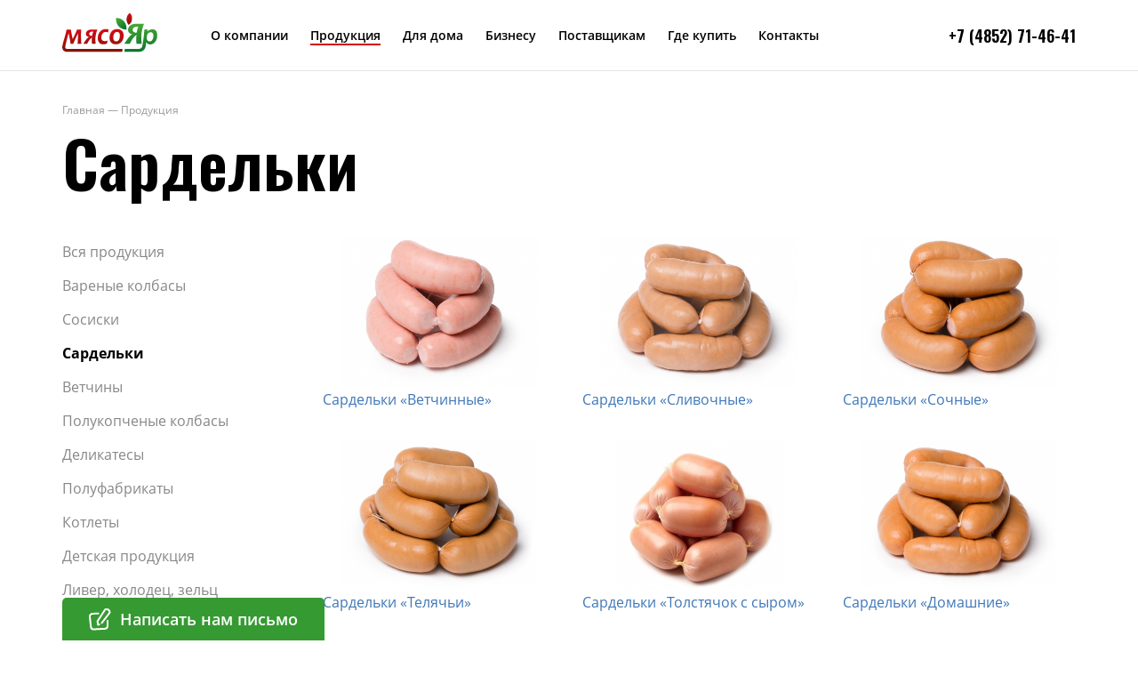

--- FILE ---
content_type: text/html; charset=UTF-8
request_url: https://myasoyar.ru/products/sardelki/
body_size: 5010
content:
<!doctype html>
<html lang="ru">
<head>
    <meta name="viewport" content="width=1280">
    <link href="https://fonts.googleapis.com/css?family=Oswald:500,600&amp;subset=cyrillic" rel="stylesheet">
    <link rel="shortcut icon" href="/favicon.ico?1" />
			<meta http-equiv="Content-Type" content="text/html; charset=UTF-8" />
<meta name="robots" content="index, follow" />
<meta name="keywords" content="вареные колбасы, сосиски, ветчина, детская колбаса, детсткие сосиски, сардельки, копченые колбасы, полуфабрикаты, котлеты, шашлык" />
<meta name="description" content="В нашем каталоге представлено все разнообразие мясных изделий.   Колбасы и колбасные изделия нашего производства  отличаются высоким качеством и прекрасными вкусовыми характеристиками." />
<link href="/bitrix/js/ui/design-tokens/dist/ui.design-tokens.min.css?168060165022029" type="text/css"  rel="stylesheet" />
<link href="/bitrix/js/ui/fonts/opensans/ui.font.opensans.min.css?16806016362320" type="text/css"  rel="stylesheet" />
<link href="/bitrix/js/main/popup/dist/main.popup.bundle.min.css?168068560825089" type="text/css"  rel="stylesheet" />
<link href="/bitrix/cache/css/s1/myasoyar/template_f2d4dd7f2b07061be61b0561c40ee5b7/template_f2d4dd7f2b07061be61b0561c40ee5b7_v1.css?168147919142981" type="text/css"  data-template-style="true" rel="stylesheet" />
<script type="text/javascript">if(!window.BX)window.BX={};if(!window.BX.message)window.BX.message=function(mess){if(typeof mess==='object'){for(let i in mess) {BX.message[i]=mess[i];} return true;}};</script>
<script type="text/javascript">(window.BX||top.BX).message({'JS_CORE_LOADING':'Загрузка...','JS_CORE_NO_DATA':'- Нет данных -','JS_CORE_WINDOW_CLOSE':'Закрыть','JS_CORE_WINDOW_EXPAND':'Развернуть','JS_CORE_WINDOW_NARROW':'Свернуть в окно','JS_CORE_WINDOW_SAVE':'Сохранить','JS_CORE_WINDOW_CANCEL':'Отменить','JS_CORE_WINDOW_CONTINUE':'Продолжить','JS_CORE_H':'ч','JS_CORE_M':'м','JS_CORE_S':'с','JSADM_AI_HIDE_EXTRA':'Скрыть лишние','JSADM_AI_ALL_NOTIF':'Показать все','JSADM_AUTH_REQ':'Требуется авторизация!','JS_CORE_WINDOW_AUTH':'Войти','JS_CORE_IMAGE_FULL':'Полный размер'});</script>

<script type="text/javascript" src="/bitrix/js/main/core/core.min.js?1680685608220366"></script>

<script>BX.setJSList(['/bitrix/js/main/core/core_ajax.js','/bitrix/js/main/core/core_promise.js','/bitrix/js/main/polyfill/promise/js/promise.js','/bitrix/js/main/loadext/loadext.js','/bitrix/js/main/loadext/extension.js','/bitrix/js/main/polyfill/promise/js/promise.js','/bitrix/js/main/polyfill/find/js/find.js','/bitrix/js/main/polyfill/includes/js/includes.js','/bitrix/js/main/polyfill/matches/js/matches.js','/bitrix/js/ui/polyfill/closest/js/closest.js','/bitrix/js/main/polyfill/fill/main.polyfill.fill.js','/bitrix/js/main/polyfill/find/js/find.js','/bitrix/js/main/polyfill/matches/js/matches.js','/bitrix/js/main/polyfill/core/dist/polyfill.bundle.js','/bitrix/js/main/core/core.js','/bitrix/js/main/polyfill/intersectionobserver/js/intersectionobserver.js','/bitrix/js/main/lazyload/dist/lazyload.bundle.js','/bitrix/js/main/polyfill/core/dist/polyfill.bundle.js','/bitrix/js/main/parambag/dist/parambag.bundle.js']);
</script>
<script type="text/javascript">(window.BX||top.BX).message({'LANGUAGE_ID':'ru','FORMAT_DATE':'DD.MM.YYYY','FORMAT_DATETIME':'DD.MM.YYYY HH:MI:SS','COOKIE_PREFIX':'BITRIX_SM','SERVER_TZ_OFFSET':'10800','UTF_MODE':'Y','SITE_ID':'s1','SITE_DIR':'/','USER_ID':'','SERVER_TIME':'1762077906','USER_TZ_OFFSET':'0','USER_TZ_AUTO':'Y','bitrix_sessid':'522cc992e2a79d495b3dc3bada2d36fd'});</script>


<script type="text/javascript" src="/bitrix/js/main/popup/dist/main.popup.bundle.min.js?168068560365492"></script>
<script type="text/javascript">BX.setJSList(['/local/templates/myasoyar/js/jquery.min.js','/local/templates/myasoyar/js/jquery.mousewheel.min.js','/local/templates/myasoyar/js/owl.carousel.min.js','/local/templates/myasoyar/js/jquery.fancybox.min.js','/local/templates/myasoyar/js/scrollTo.js','/local/templates/myasoyar/js/scripts.js']);</script>
<script type="text/javascript">BX.setCSSList(['/local/templates/myasoyar/js/owl.carousel.css','/local/templates/myasoyar/js/jquery.fancybox.min.css','/local/templates/myasoyar/styles.css','/local/templates/myasoyar/template_styles.css']);</script>


<script type="text/javascript"  src="/bitrix/cache/js/s1/myasoyar/template_be59944ab70ba251aca572fd53771dff/template_be59944ab70ba251aca572fd53771dff_v1.js?1681479191195259"></script>
<script type="text/javascript">var _ba = _ba || []; _ba.push(["aid", "10b097dd276db62374952e42eae4ecd4"]); _ba.push(["host", "myasoyar.ru"]); (function() {var ba = document.createElement("script"); ba.type = "text/javascript"; ba.async = true;ba.src = (document.location.protocol == "https:" ? "https://" : "http://") + "bitrix.info/ba.js";var s = document.getElementsByTagName("script")[0];s.parentNode.insertBefore(ba, s);})();</script>


    <title>Продукция Мясояр</title>
</head>
<body>
<div class="header">
    <div class="wrap">
        <div class="header__logo"><a href="/" class="logo">МясоЯр</a></div>
        <div class="header__menu"><ul class="menu"><li class="menu__item"><a href="/about/">О компании</a></li><li class="menu__item"><a href="/products/" class="selected">Продукция</a></li><li class="menu__item"><a href="/home/">Для дома</a></li><li class="menu__item"><a href="/business/">Бизнесу</a></li><li class="menu__item"><a href="/suppliers/">Поставщикам</a></li><li class="menu__item"><a href="/where/?city=12">Где купить</a></li><li class="menu__item"><a href="/contacts/">Контакты</a></li></ul>
</div>
        <div class="header__phone"><a href="tel:+74852361608">+7 (4852) 7</a>1-46-41</div>
    </div>
</div>
<div class="wrap wrap--content">
	<div class="breadcrumbs">
			<div class="breadcrumb" id="bx_breadcrumb_0" itemscope="" itemtype="http://data-vocabulary.org/Breadcrumb">
				
				<a href="/" title="Главная" itemprop="url">
					<span itemprop="title">Главная</span>
				</a>
			</div>
			<div class="breadcrumb">
				&mdash;
				<span>Продукция</span>
			</div></div>		
<h1>Сардельки</h1>
<div class="columns columns--catalog">
    <div class="column">
		<ul class="sections"><li><a class="section" href="/products/">Вся продукция​</a></li><li><a class="section" href="/products/varenye-kolbasy/">Вареные колбасы</a></li><li><a class="section" href="/products/sosiski/">Сосиски</a></li><li><a class="section section--active" href="/products/sardelki/">Сардельки</a></li><li><a class="section" href="/products/vetchiny/">Ветчины</a></li><li><a class="section" href="/products/polukopchenye-kolbasy/">Полукопченые колбасы</a></li><li><a class="section" href="/products/delikatesy/">Деликатесы</a></li><li><a class="section" href="/products/polufabrikaty/">Полуфабрикаты</a></li><li><a class="section" href="/products/kotlety/">Котлеты</a></li><li><a class="section" href="/products/detskaya-produktsiya/">Детская продукция</a></li><li><a class="section" href="/products/liver-kholodets-zelts/">Ливер, холодец, зельц</a></li><li><a class="section" href="/products/shashlyk-kupaty/">Шашлык, купаты</a></li><li><a class="section" href="/products/shpik/">Шпик</a></li></ul>
    </div>
    <div class="column column--last column--75">
		<div class="products"><a href="/products/sardelki/sardelki-vetchinnye/" class="product" id="bx_3966226736_187">
        <span class="product__image" style="background-image: url('/upload/resize_cache/iblock/917/526_340_1619711fa078991f0a23d032687646b21/91787c6b38d7aa821c33f83063c836a9.jpg');"></span>
        <span class="product__name">Сардельки «Ветчинные»</span>
        </a><a href="/products/sardelki/sardelki-slivochnye/" class="product" id="bx_3966226736_389">
        <span class="product__image" style="background-image: url('/upload/resize_cache/iblock/57a/526_340_1619711fa078991f0a23d032687646b21/57a732d587e9052c35aa56aec77fed3d.jpg');"></span>
        <span class="product__name">Сардельки «Сливочные»</span>
        </a><a href="/products/sardelki/sardelki-sochnye/" class="product product--last" id="bx_3966226736_200">
        <span class="product__image" style="background-image: url('/upload/resize_cache/iblock/ee0/526_340_1619711fa078991f0a23d032687646b21/ee00fd4e5f346c5f4667205d0ba602ac.jpg');"></span>
        <span class="product__name">Сардельки «Сочные»</span>
        </a><a href="/products/sardelki/sardelki-telyachi/" class="product" id="bx_3966226736_185">
        <span class="product__image" style="background-image: url('/upload/resize_cache/iblock/6f9/526_340_1619711fa078991f0a23d032687646b21/6f92ae7aa9dd2579d27320683a56a32c.jpg');"></span>
        <span class="product__name">Сардельки «Телячьи»</span>
        </a><a href="/products/sardelki/sardelki-tolstyachok-s-syrom/" class="product" id="bx_3966226736_193">
        <span class="product__image" style="background-image: url('/upload/resize_cache/iblock/9ca/526_340_1619711fa078991f0a23d032687646b21/9ca7fc27c8d8a8b57c880ef03cd53a19.jpg');"></span>
        <span class="product__name">Сардельки «Толстячок с&nbsp;сыром»</span>
        </a><a href="/products/sardelki/sardelki-moskovskie/" class="product product--last" id="bx_3966226736_190">
        <span class="product__image" style="background-image: url('/upload/resize_cache/iblock/e56/526_340_1619711fa078991f0a23d032687646b21/e565f0589bc1ce0dd51e0ec68af2f7e7.jpg');"></span>
        <span class="product__name">Сардельки «Домашние»</span>
        </a><a href="/products/sardelki/sardelki-bistro/" class="product" id="bx_3966226736_186">
        <span class="product__image" style="background-image: url('/upload/resize_cache/iblock/183/526_340_1619711fa078991f0a23d032687646b21/1837b2e65a1319e9a345176f0765666d.jpg');"></span>
        <span class="product__name">Сардельки «Бистро»</span>
        </a><a href="/products/sardelki/sardelki-nezhnye/" class="product" id="bx_3966226736_192">
        <span class="product__image" style="background-image: url('/upload/resize_cache/iblock/f5d/526_340_1619711fa078991f0a23d032687646b21/f5dbfaaf8d362688ced9d9fbf344658b.jpg');"></span>
        <span class="product__name">Сардельки «Нежные»</span>
        </a><a href="/products/sardelki/shpikachki-lyubimye/" class="product product--last" id="bx_3966226736_197">
        <span class="product__image" style="background-image: url('/upload/resize_cache/iblock/a18/526_340_1619711fa078991f0a23d032687646b21/a18dbfbeea43402c434ba1c7d3299d4f.jpg');"></span>
        <span class="product__name">Шпикачки «Любимые»</span>
        </a><a href="/products/sardelki/sardelki-doktorskie/" class="product" id="bx_3966226736_189">
        <span class="product__image" style="background-image: url('/upload/resize_cache/iblock/eb6/526_340_1619711fa078991f0a23d032687646b21/eb6e79eab12d9683c9b59ea5ee1814f3.jpg');"></span>
        <span class="product__name">Шпикачки «Краснодарские»</span>
        </a><a href="/products/sardelki/shpikachki-boyarskie/" class="product" id="bx_3966226736_198">
        <span class="product__image" style="background-image: url('/upload/resize_cache/iblock/cf8/526_340_1619711fa078991f0a23d032687646b21/cf850ed5280a6299e79277bd96b4027f.jpg');"></span>
        <span class="product__name">Шпикачки «Боярские»</span>
        </a><a href="/products/sardelki/shpikachki-russkie/" class="product product--last" id="bx_3966226736_199">
        <span class="product__image" style="background-image: url('/upload/resize_cache/iblock/904/526_340_1619711fa078991f0a23d032687646b21/904bdb334510946404d62b92d6947669.jpg');"></span>
        <span class="product__name">Шпикачки «Русские»</span>
        </a></div>
    
    </div>
    <div class="clear"></div>
</div>    </div>
<div class="footer">
    <div class="wrap">
        <div class="columns">
            <div class="column column--75"><ul class="menu"><li class="menu__item"><a href="/about/">О компании</a></li><li class="menu__item"><a href="/products/" class="selected">Продукция</a></li><li class="menu__item"><a href="/home/">Для дома</a></li><li class="menu__item"><a href="/business/">Бизнесу</a></li><li class="menu__item"><a href="/suppliers/">Поставщикам</a></li><li class="menu__item"><a href="/where/?city=12">Где купить</a></li><li class="menu__item"><a href="/contacts/">Контакты</a></li></ul>
</div>
            <div class="column column--address">
                <div class="footer__title">Адрес</div>
                <div>ул. Клубная, 72б, <br/>Ярославль, 150008</div>
                <div class="footer__phone"><a href="tel:+74852361608">+7 (4852) 7</a>1-46-41</div>
				<a href="mailto:info@myasoyar.ru">info@myasoyar.ru</a>            </div>
        </div>
    </div>
    <div class="footer-tiny">
        <div class="wrap">
            <div class="columns">
                <div class="column column--75">&nbsp;</div>
                <div class="column">
                    <a href="https://prominado.ru" target="_blank" class="prominado" title="Создание сайта – Prominado">Создание сайта – Prominado</a>
                </div>
            </div>
        </div>
    </div>
</div>
<a href="#" data-js-feedback class="fixed-feedback">Написать нам письмо</a>
<div class="feedback" id="feedback">
    <a href="#" data-js-feedback-close class="feedback__close"></a>
    <div class="feedback__inner">
        <div class="feedback__left">
            <div class="footer__title">Адрес</div>
            <div>ул. Клубная, 72б, <br/>Ярославль, 150008</div>
            <div class="footer__phone"><a href="tel:+74852361608">+7 (4852) 7</a>1-46-41</div>
			<a href="mailto:info@myasoyar.ru">info@myasoyar.ru</a>        </div>
        <div class="feedback__right">
            <h2>Обратная связь</h2>
            <form action="/local/ajax/feedback/" data-finish="Сообщение отправлено" data-js-ajax method="post">
                <input type="text" required="required" name="name" placeholder="Ваше имя">
                <input type="text" required="required" name="contact" placeholder="E-mail или телефон">
                <textarea name="message" id="message" cols="30" rows="10" placeholder="Сообщение"></textarea>
                <button type="submit" class="button button--bordered">Отправить</button>
            </form><div class="form-result">
                <h3>Сообщение отправлено</h3>
                <p>Мы свяжемся с вами,<br/>
                    чтобы уточнить детали</p>
                <a href="#" class="button button--bordered">ОК</a>
            </div>
        </div>
    </div>
</div>
<div class="feedback" id="vacancy">
    <a href="#" data-js-feedback-close class="feedback__close"></a>
    <div class="feedback__inner">
        <div class="feedback__left">
            <div class="footer__title">Адрес</div>
            <div>ул. Клубная, 72б, <br/>Ярославль, 150008</div>
            <div class="footer__phone"><a href="tel:+74852361608">+7 (4852) 7</a>1-46-41</div>
			<a href="mailto:info@myasoyar.ru">info@myasoyar.ru</a>        </div>
        <div class="feedback__right">
            <h2>Анкета соискателя</h2>
            <form action="/local/ajax/vacancy/" data-finish="Сообщение отправлено" data-js-ajax method="post">
                <input type="text" required="required" name="fio" placeholder="ФИО">
                <input type="text" required="required" name="phone" placeholder="Телефон">
                <input type="text" required="required" name="email" placeholder="E-mail">
                <input type="text" required="required" name="birthday" placeholder="Дата рождения">
                <input type="text" name="homeland" placeholder="Гражданство">
                <input type="text" name="family" placeholder="Семейное положение">
                <input type="text" name="address" placeholder="Адрес проживания">
                <textarea name="bad" id="bad" cols="30" rows="10" placeholder="Вредные привычки"></textarea>
                <textarea name="good" id="good" cols="30" rows="10" placeholder="Достоинства"></textarea>
                <button type="submit" class="button button--bordered">Отправить</button>
            </form>
            <div class="form-result">
                <h3>Сообщение отправлено</h3>
                <p>Мы свяжемся с вами,<br/>
                    чтобы уточнить детали</p>
                <a href="#" class="button button--bordered">ОК</a>
            </div>
        </div>
    </div>
</div>
<!-- Yandex.Metrika counter --> <script type="text/javascript" > (function (d, w, c) { (w[c] = w[c] || []).push(function() { try { w.yaCounter46873902 = new Ya.Metrika({ id:46873902, clickmap:true, trackLinks:true, accurateTrackBounce:true, webvisor:true }); } catch(e) { } }); var n = d.getElementsByTagName("script")[0], s = d.createElement("script"), f = function () { n.parentNode.insertBefore(s, n); }; s.type = "text/javascript"; s.async = true; s.src = "https://mc.yandex.ru/metrika/watch.js"; if (w.opera == "[object Opera]") { d.addEventListener("DOMContentLoaded", f, false); } else { f(); } })(document, window, "yandex_metrika_callbacks"); </script> <noscript><div><img src="https://mc.yandex.ru/watch/46873902" style="position:absolute; left:-9999px;" alt="" /></div></noscript> <!-- /Yandex.Metrika counter -->
</body>
</html>

--- FILE ---
content_type: text/css
request_url: https://myasoyar.ru/bitrix/cache/css/s1/myasoyar/template_f2d4dd7f2b07061be61b0561c40ee5b7/template_f2d4dd7f2b07061be61b0561c40ee5b7_v1.css?168147919142981
body_size: 8809
content:


/* Start:/local/templates/myasoyar/js/owl.carousel.css?14883289924028*/
/**
 * Owl Carousel v2.2.1
 * Copyright 2013-2017 David Deutsch
 * Licensed under  ()
 */
/*
 *  Owl Carousel - Core
 */
.owl-carousel {
  display: none;
  width: 100%;
  -webkit-tap-highlight-color: transparent;
  /* position relative and z-index fix webkit rendering fonts issue */
  position: relative;
  z-index: 1; }
  .owl-carousel .owl-stage {
    position: relative;
    -ms-touch-action: pan-Y;
    -moz-backface-visibility: hidden;
    /* fix firefox animation glitch */ }
  .owl-carousel .owl-stage:after {
    content: ".";
    display: block;
    clear: both;
    visibility: hidden;
    line-height: 0;
    height: 0; }
  .owl-carousel .owl-stage-outer {
    position: relative;
    overflow: hidden;
    /* fix for flashing background */
    -webkit-transform: translate3d(0px, 0px, 0px); }
  .owl-carousel .owl-wrapper,
  .owl-carousel .owl-item {
    -webkit-backface-visibility: hidden;
    -moz-backface-visibility: hidden;
    -ms-backface-visibility: hidden;
    -webkit-transform: translate3d(0, 0, 0);
    -moz-transform: translate3d(0, 0, 0);
    -ms-transform: translate3d(0, 0, 0); }
  .owl-carousel .owl-item {
    position: relative;
    min-height: 1px;
    float: left;
    -webkit-backface-visibility: hidden;
    -webkit-tap-highlight-color: transparent;
    -webkit-touch-callout: none; }
  .owl-carousel .owl-item img {
    display: block;
    width: 100%; }
  .owl-carousel .owl-nav.disabled,
  .owl-carousel .owl-dots.disabled {
    display: none; }
  .owl-carousel .owl-nav .owl-prev,
  .owl-carousel .owl-nav .owl-next,
  .owl-carousel .owl-dot {
    cursor: pointer;
    cursor: hand;
    -webkit-user-select: none;
    -khtml-user-select: none;
    -moz-user-select: none;
    -ms-user-select: none;
    user-select: none; }
  .owl-carousel.owl-loaded {
    display: block; }
  .owl-carousel.owl-loading {
    opacity: 0;
    display: block; }
  .owl-carousel.owl-hidden {
    opacity: 0; }
  .owl-carousel.owl-refresh .owl-item {
    visibility: hidden; }
  .owl-carousel.owl-drag .owl-item {
    -webkit-user-select: none;
    -moz-user-select: none;
    -ms-user-select: none;
    user-select: none; }
  .owl-carousel.owl-grab {
    cursor: move;
    cursor: grab; }
  .owl-carousel.owl-rtl {
    direction: rtl; }
  .owl-carousel.owl-rtl .owl-item {
    float: right; }

/* No Js */
.no-js .owl-carousel {
  display: block; }

/*
 *  Owl Carousel - Animate Plugin
 */
.owl-carousel .animated {
  animation-duration: 1000ms;
  animation-fill-mode: both; }

.owl-carousel .owl-animated-in {
  z-index: 0; }

.owl-carousel .owl-animated-out {
  z-index: 1; }

.owl-carousel .fadeOut {
  animation-name: fadeOut; }

@keyframes fadeOut {
  0% {
    opacity: 1; }
  100% {
    opacity: 0; } }

/*
 * 	Owl Carousel - Auto Height Plugin
 */
.owl-height {
  transition: height 500ms ease-in-out; }

/*
 * 	Owl Carousel - Lazy Load Plugin
 */
.owl-carousel .owl-item .owl-lazy {
  opacity: 0;
  transition: opacity 400ms ease; }

.owl-carousel .owl-item img.owl-lazy {
  transform-style: preserve-3d; }

/*
 * 	Owl Carousel - Video Plugin
 */
.owl-carousel .owl-video-wrapper {
  position: relative;
  height: 100%;
  background: #000; }

.owl-carousel .owl-video-play-icon {
  position: absolute;
  height: 80px;
  width: 80px;
  left: 50%;
  top: 50%;
  margin-left: -40px;
  margin-top: -40px;
  background: url("/local/templates/myasoyar/js/owl.video.play.png") no-repeat;
  cursor: pointer;
  z-index: 1;
  -webkit-backface-visibility: hidden;
  transition: transform 100ms ease; }

.owl-carousel .owl-video-play-icon:hover {
  -ms-transform: scale(1.3, 1.3);
      transform: scale(1.3, 1.3); }

.owl-carousel .owl-video-playing .owl-video-tn,
.owl-carousel .owl-video-playing .owl-video-play-icon {
  display: none; }

.owl-carousel .owl-video-tn {
  opacity: 0;
  height: 100%;
  background-position: center center;
  background-repeat: no-repeat;
  background-size: contain;
  transition: opacity 400ms ease; }

.owl-carousel .owl-video-frame {
  position: relative;
  z-index: 1;
  height: 100%;
  width: 100%; }

/* End */


/* Start:/local/templates/myasoyar/js/jquery.fancybox.min.css?151011834012551*/
@charset "UTF-8";body.fancybox-active{overflow:hidden}body.fancybox-iosfix{position:fixed;left:0;right:0}.fancybox-is-hidden{position:absolute;top:-9999px;left:-9999px;visibility:hidden}.fancybox-container{position:fixed;top:0;left:0;width:100%;height:100%;z-index:99992;-webkit-tap-highlight-color:transparent;-webkit-backface-visibility:hidden;backface-visibility:hidden;-webkit-transform:translateZ(0);transform:translateZ(0);font-family:-apple-system,BlinkMacSystemFont,Segoe UI,Roboto,Helvetica Neue,Arial,sans-serif}.fancybox-bg,.fancybox-inner,.fancybox-outer,.fancybox-stage{position:absolute;top:0;right:0;bottom:0;left:0}.fancybox-outer{overflow-y:auto;-webkit-overflow-scrolling:touch}.fancybox-bg{background:#1e1e1e;opacity:0;transition-duration:inherit;transition-property:opacity;transition-timing-function:cubic-bezier(.47,0,.74,.71)}.fancybox-is-open .fancybox-bg{opacity:.87;transition-timing-function:cubic-bezier(.22,.61,.36,1)}.fancybox-caption-wrap,.fancybox-infobar,.fancybox-toolbar{position:absolute;direction:ltr;z-index:99997;opacity:0;visibility:hidden;transition:opacity .25s,visibility 0s linear .25s;box-sizing:border-box}.fancybox-show-caption .fancybox-caption-wrap,.fancybox-show-infobar .fancybox-infobar,.fancybox-show-toolbar .fancybox-toolbar{opacity:1;visibility:visible;transition:opacity .25s,visibility 0s}.fancybox-infobar{top:0;left:0;font-size:13px;padding:0 10px;height:44px;min-width:44px;line-height:44px;color:#ccc;text-align:center;pointer-events:none;-webkit-user-select:none;-moz-user-select:none;-ms-user-select:none;user-select:none;-webkit-touch-callout:none;-webkit-tap-highlight-color:transparent;-webkit-font-smoothing:subpixel-antialiased;mix-blend-mode:exclusion}.fancybox-toolbar{top:0;right:0;margin:0;padding:0}.fancybox-stage{overflow:hidden;direction:ltr;z-index:99994;-webkit-transform:translateZ(0)}.fancybox-slide{position:absolute;top:0;left:0;width:100%;height:100%;margin:0;padding:0;overflow:auto;outline:none;white-space:normal;box-sizing:border-box;text-align:center;z-index:99994;-webkit-overflow-scrolling:touch;display:none;-webkit-backface-visibility:hidden;backface-visibility:hidden;transition-property:opacity,-webkit-transform;transition-property:transform,opacity;transition-property:transform,opacity,-webkit-transform}.fancybox-slide:before{content:"";display:inline-block;vertical-align:middle;height:100%;width:0}.fancybox-is-sliding .fancybox-slide,.fancybox-slide--current,.fancybox-slide--next,.fancybox-slide--previous{display:block}.fancybox-slide--image{overflow:visible}.fancybox-slide--image:before{display:none}.fancybox-slide--video .fancybox-content,.fancybox-slide--video iframe{background:#000}.fancybox-slide--map .fancybox-content,.fancybox-slide--map iframe{background:#e5e3df}.fancybox-slide--next{z-index:99995}.fancybox-slide>*{display:inline-block;position:relative;padding:24px;margin:44px 0;border-width:0;vertical-align:middle;text-align:left;background-color:#fff;overflow:auto;box-sizing:border-box}.fancybox-slide>base,.fancybox-slide>link,.fancybox-slide>meta,.fancybox-slide>script,.fancybox-slide>style,.fancybox-slide>title{display:none}.fancybox-slide .fancybox-image-wrap{position:absolute;top:0;left:0;margin:0;padding:0;border:0;z-index:99995;background:transparent;cursor:default;overflow:visible;-webkit-transform-origin:top left;transform-origin:top left;background-size:100% 100%;background-repeat:no-repeat;-webkit-backface-visibility:hidden;backface-visibility:hidden;-webkit-user-select:none;-moz-user-select:none;-ms-user-select:none;user-select:none}.fancybox-can-zoomOut .fancybox-image-wrap{cursor:zoom-out}.fancybox-can-zoomIn .fancybox-image-wrap{cursor:zoom-in}.fancybox-can-drag .fancybox-image-wrap{cursor:-webkit-grab;cursor:grab}.fancybox-is-dragging .fancybox-image-wrap{cursor:-webkit-grabbing;cursor:grabbing}.fancybox-image,.fancybox-spaceball{position:absolute;top:0;left:0;width:100%;height:100%;margin:0;padding:0;border:0;max-width:none;max-height:none;-webkit-user-select:none;-moz-user-select:none;-ms-user-select:none;user-select:none}.fancybox-spaceball{z-index:1}.fancybox-slide--iframe .fancybox-content{padding:0;width:80%;height:80%;max-width:calc(100% - 100px);max-height:calc(100% - 88px);overflow:visible;background:#fff}.fancybox-iframe{display:block;padding:0;border:0;height:100%}.fancybox-error,.fancybox-iframe{margin:0;width:100%;background:#fff}.fancybox-error{padding:40px;max-width:380px;cursor:default}.fancybox-error p{margin:0;padding:0;color:#444;font-size:16px;line-height:20px}.fancybox-button{box-sizing:border-box;display:inline-block;vertical-align:top;width:44px;height:44px;margin:0;padding:10px;border:0;border-radius:0;background:rgba(30,30,30,.6);color:#ccc;transition:color .3s ease;cursor:pointer}.fancybox-button[disabled]{cursor:default;opacity:.6}.fancybox-button:hover:not([disabled]){color:#fff}.fancybox-button svg{display:block;position:relative;overflow:visible;shape-rendering:geometricPrecision}.fancybox-button svg path{fill:currentColor;stroke:currentColor;stroke-linejoin:round;stroke-width:3}.fancybox-button--share svg path{stroke-width:1}.fancybox-button--pause svg path:nth-child(1),.fancybox-button--play svg path:nth-child(2),.fancybox-navigation{display:none}.fancybox-show-nav .fancybox-navigation{display:block}.fancybox-navigation button{position:absolute;top:50%;margin:-50px 0 0;z-index:99997;background:transparent;width:60px;height:100px;padding:17px}.fancybox-navigation button:before{content:"";position:absolute;top:30px;right:10px;width:40px;height:40px;background:rgba(30,30,30,.6)}.fancybox-navigation .fancybox-button--arrow_left{left:0}.fancybox-navigation .fancybox-button--arrow_right{right:0}.fancybox-close-small{position:absolute;top:0;right:0;width:44px;height:44px;padding:0;margin:0;border:0;border-radius:0;background:transparent;z-index:10;cursor:pointer}.fancybox-close-small:after{content:"×";position:absolute;top:5px;right:5px;width:30px;height:30px;font:20px/30px Arial,Helvetica Neue,Helvetica,sans-serif;color:#888;font-weight:300;text-align:center;border-radius:50%;border-width:0;background-color:transparent;transition:background-color .25s;box-sizing:border-box;z-index:2}.fancybox-close-small:focus{outline:none}.fancybox-close-small:focus:after{outline:1px dotted #888}.fancybox-close-small:hover:after{color:#555;background:#eee}.fancybox-slide--iframe .fancybox-close-small,.fancybox-slide--image .fancybox-close-small{top:0;right:-44px}.fancybox-slide--iframe .fancybox-close-small:after,.fancybox-slide--image .fancybox-close-small:after{font-size:35px;color:#aaa}.fancybox-slide--iframe .fancybox-close-small:hover:after,.fancybox-slide--image .fancybox-close-small:hover:after{color:#fff;background:transparent}.fancybox-is-scaling .fancybox-close-small,.fancybox-is-zoomable.fancybox-can-drag .fancybox-close-small{display:none}.fancybox-caption-wrap{bottom:0;left:0;right:0;padding:60px 2vw 0;background:linear-gradient(180deg,transparent 0,rgba(0,0,0,.1) 20%,rgba(0,0,0,.2) 40%,rgba(0,0,0,.6) 80%,rgba(0,0,0,.8));pointer-events:none}.fancybox-caption{padding:30px 0;border-top:1px solid hsla(0,0%,100%,.4);font-size:14px;color:#fff;line-height:20px;-webkit-text-size-adjust:none}.fancybox-caption a,.fancybox-caption button,.fancybox-caption select{pointer-events:all;position:relative}.fancybox-caption a{color:#fff;text-decoration:underline}.fancybox-slide>.fancybox-loading{border:6px solid hsla(0,0%,39%,.4);border-top:6px solid hsla(0,0%,100%,.6);border-radius:100%;height:50px;width:50px;-webkit-animation:a .8s infinite linear;animation:a .8s infinite linear;background:transparent;position:absolute;top:50%;left:50%;margin-top:-30px;margin-left:-30px;z-index:99999}@-webkit-keyframes a{0%{-webkit-transform:rotate(0deg);transform:rotate(0deg)}to{-webkit-transform:rotate(359deg);transform:rotate(359deg)}}@keyframes a{0%{-webkit-transform:rotate(0deg);transform:rotate(0deg)}to{-webkit-transform:rotate(359deg);transform:rotate(359deg)}}.fancybox-animated{transition-timing-function:cubic-bezier(0,0,.25,1)}.fancybox-fx-slide.fancybox-slide--previous{-webkit-transform:translate3d(-100%,0,0);transform:translate3d(-100%,0,0);opacity:0}.fancybox-fx-slide.fancybox-slide--next{-webkit-transform:translate3d(100%,0,0);transform:translate3d(100%,0,0);opacity:0}.fancybox-fx-slide.fancybox-slide--current{-webkit-transform:translateZ(0);transform:translateZ(0);opacity:1}.fancybox-fx-fade.fancybox-slide--next,.fancybox-fx-fade.fancybox-slide--previous{opacity:0;transition-timing-function:cubic-bezier(.19,1,.22,1)}.fancybox-fx-fade.fancybox-slide--current{opacity:1}.fancybox-fx-zoom-in-out.fancybox-slide--previous{-webkit-transform:scale3d(1.5,1.5,1.5);transform:scale3d(1.5,1.5,1.5);opacity:0}.fancybox-fx-zoom-in-out.fancybox-slide--next{-webkit-transform:scale3d(.5,.5,.5);transform:scale3d(.5,.5,.5);opacity:0}.fancybox-fx-zoom-in-out.fancybox-slide--current{-webkit-transform:scaleX(1);transform:scaleX(1);opacity:1}.fancybox-fx-rotate.fancybox-slide--previous{-webkit-transform:rotate(-1turn);transform:rotate(-1turn);opacity:0}.fancybox-fx-rotate.fancybox-slide--next{-webkit-transform:rotate(1turn);transform:rotate(1turn);opacity:0}.fancybox-fx-rotate.fancybox-slide--current{-webkit-transform:rotate(0deg);transform:rotate(0deg);opacity:1}.fancybox-fx-circular.fancybox-slide--previous{-webkit-transform:scale3d(0,0,0) translate3d(-100%,0,0);transform:scale3d(0,0,0) translate3d(-100%,0,0);opacity:0}.fancybox-fx-circular.fancybox-slide--next{-webkit-transform:scale3d(0,0,0) translate3d(100%,0,0);transform:scale3d(0,0,0) translate3d(100%,0,0);opacity:0}.fancybox-fx-circular.fancybox-slide--current{-webkit-transform:scaleX(1) translateZ(0);transform:scaleX(1) translateZ(0);opacity:1}.fancybox-fx-tube.fancybox-slide--previous{-webkit-transform:translate3d(-100%,0,0) scale(.1) skew(-10deg);transform:translate3d(-100%,0,0) scale(.1) skew(-10deg)}.fancybox-fx-tube.fancybox-slide--next{-webkit-transform:translate3d(100%,0,0) scale(.1) skew(10deg);transform:translate3d(100%,0,0) scale(.1) skew(10deg)}.fancybox-fx-tube.fancybox-slide--current{-webkit-transform:translateZ(0) scale(1);transform:translateZ(0) scale(1)}.fancybox-share{padding:30px;border-radius:3px;background:#f4f4f4;max-width:90%}.fancybox-share h1{color:#222;margin:0 0 20px;font-size:33px;font-weight:700;text-align:center}.fancybox-share p{margin:0;padding:0;text-align:center}.fancybox-share_button{display:inline-block;text-decoration:none;margin:0 10px 10px 0;padding:10px 20px;box-shadow:0 1px 2px rgba(0,0,0,.2);border-radius:3px;background:#fff;white-space:nowrap;font-size:16px;line-height:23px;-webkit-user-select:none;-moz-user-select:none;-ms-user-select:none;user-select:none;min-width:140px;color:#888;transition:all .2s}.fancybox-share_button:focus,.fancybox-share_button:hover{box-shadow:0 1px 2px rgba(0,0,0,.5);text-decoration:none;color:#555}.fancybox-share_button svg{margin-right:5px;width:23px;height:23px;vertical-align:top}.fancybox-thumbs{display:none;position:absolute;top:0;bottom:0;right:0;width:212px;margin:0;padding:2px;background:#fff;-webkit-tap-highlight-color:transparent;-webkit-overflow-scrolling:touch;-ms-overflow-style:-ms-autohiding-scrollbar;box-sizing:border-box;z-index:99995}.fancybox-show-thumbs .fancybox-thumbs{display:block}.fancybox-show-thumbs .fancybox-inner{right:212px}.fancybox-thumbs>ul{list-style:none;position:absolute;position:relative;width:100%;height:100%;margin:0;padding:0;overflow-x:hidden;overflow-y:auto;font-size:0;white-space:nowrap}.fancybox-thumbs>ul>li{float:left;overflow:hidden;padding:0;margin:2px;width:100px;height:75px;max-width:calc(50% - 4px);max-height:calc(100% - 8px);position:relative;cursor:pointer;outline:none;-webkit-tap-highlight-color:transparent;-webkit-backface-visibility:hidden;backface-visibility:hidden;box-sizing:border-box}li.fancybox-thumbs-loading{background:rgba(0,0,0,.1)}.fancybox-thumbs>ul>li>img{position:absolute;top:0;left:0;min-width:100%;min-height:100%;max-width:none;max-height:none;-webkit-touch-callout:none;-webkit-user-select:none;-moz-user-select:none;-ms-user-select:none;user-select:none}.fancybox-thumbs>ul>li:before{content:"";position:absolute;top:0;right:0;bottom:0;left:0;border:4px solid #4ea7f9;z-index:99991;opacity:0;transition:all .2s cubic-bezier(.25,.46,.45,.94)}.fancybox-thumbs>ul>li.fancybox-thumbs-active:before{opacity:1}@media (max-width:800px){.fancybox-thumbs{width:110px}.fancybox-show-thumbs .fancybox-inner{right:110px}.fancybox-thumbs>ul>li{max-width:calc(100% - 10px)}}
/* End */


/* Start:/local/templates/myasoyar/styles.css?15123030212282*/
html, body {
    margin: 0;
    padding: 0;
    font-family: 'Open Sans', Arial, sans-serif;
    font-size: 16px;
    color: #000000;
    background: #fff;
    line-height: 28px;
}
a {
    color: #3F77B8;
    text-decoration: none;
}
a:hover {
    color: #5BA0F1;
    text-decoration: none;
}
p {
    margin: 1em 0;
}
img.imgleft {
    float: left;
    margin: 0 22px 22px 0;
}
img.imgright {
    float: right;
    margin: 0 0 22px 22px;
}
h1, .h1 {
    font-family: 'Oswald', sans-serif;
    font-weight: 600;
    font-size: 72px;
    line-height: 82px;
    margin: 10px 0 40px 0;
}
h2 {
    font-family: 'Oswald', sans-serif;
    font-weight: 600;
    font-size: 36px;
    line-height: 46px;
    margin: 40px 0 20px 0;
}
h3 {
    font-family: 'Oswald', sans-serif;
    font-weight: 600;
    font-size: 22px;
    line-height: 32px;
    margin: 40px 0 20px 0;
}
h4 {
    font-size: 18px;
    line-height: 1.1em;
    margin: 40px 0 20px 0;
}
ul, ol {
    margin: 1em 0;
}
li {
    margin: 0 0 0.5em 0;
}
table.table {
    border-collapse: collapse;
}
table.table th {
    background: #D8D8D8;
    text-align: left;
}
table.table td, table.table th {
    padding: 20px;
    border: solid 5px #fff;
}
table.table tr:nth-child(odd) td {
    background: #F2F2F2;
}
hr {
    height: 1px;
    border: none;
    margin: 1em 0;
    background: #D8D8D8;
}
p:first-child, .h1:first-child, h1:first-child, h2:first-child, h3:first-child, h4:first-child {
    margin-top: 0;
}
p:last-child, .h1:last-child, h1:last-child, h2:last-child, h3:last-child, h4:last-child {
    margin-bottom: 0;
}
.clear {
    clear: both;
}

.columns{position:relative;}
.columns:after{display:block;content:'';clear:both;}
.column{float:left;margin-right:30px;width:22.9%;width:calc((100% - 90px)/4);}
.column:last-child{margin-right:0;}
.columns--3 .column{float:left;margin-right:30px;width:30.9%;width:calc((100% - 60px)/3);}
.column--75{width:847px;width:calc(((100% - 90px)/4 * 3) + 60px);}
.column--75{width:847px;width:calc(((100% - 90px)/4 * 3) + 60px);}
.column--50{width:555px;width:calc((100% - 30px)/2);}
.column--50:nth-child(2n){margin-right:0;}
.column--exactly-50{width:50%;margin:0;}
.column--last, .columns--3 .column--last{margin-right:0;}
.column--centered{margin:0 auto !important;float:none;}

/* End */


/* Start:/local/templates/myasoyar/template_styles.css?151230887322391*/
* {
    box-sizing: border-box;
}
img {
    max-width: 100%;
}
.wrap {
    max-width: 1140px;
    margin: 0 auto;
    position: relative;
}
.header {
    position: relative;
    z-index: 3;
    min-height: 80px;
    background: #fff;
    border-bottom: solid 1px #E4E4E4;
}
.header__logo {
    position: absolute;
    top: 13px;
    left: 0;
}
.header__menu {
    position: absolute;
    left: 167px;
    top: 30px;
}
.logo {
    width: 107px;
    height: 46px;
    display: block;
    background: url('/local/templates/myasoyar/images/logo.svg') no-repeat center center;
    white-space: nowrap;
    text-indent: 150px;
    overflow: hidden;
}
.menu {
    margin: 0;
    padding: 0;
    list-style: none;
    line-height: 19px;
}
.menu__item {
    display: inline-block;
    margin: 0 25px 0 0;
}
.menu__item:last-child {
    margin-right: 0;
}
.menu__item a {
    font-weight: 600;
    font-size: 14px;
    color: #000000;
    display: inline-block;
    text-decoration: none;
    border-bottom: solid 2px transparent;
    transition: .2s all;
}
.menu__item a.selected, .menu__item a:hover {
    border-bottom: solid 2px #D0021B;
    transition: none;
}
.header__phone {
    font-family: 'Oswald', sans-serif;
    font-weight: 600;
    position: absolute;
    top: 26px;
    right: 0;
    font-size: 18px;
    color: #000000;
    letter-spacing: 0;
}
.footer__phone {
    font-family: 'Oswald', sans-serif;
    font-weight: 600;
    font-size: 18px;
    line-height: 26px;
    color: #000000;
    margin: 10px 0 ;
}
.header__phone a, .footer__phone a {
    color: #000000;
    text-decoration: none;
}
.promos {
    position: relative;
    /*height: 570px;*/
    /*overflow: hidden;*/
}
.promo {
    background: #FF5F39 no-repeat center center;
    background-size: auto 570px;
    padding: 80px 0 150px;
    min-height: 570px;
}
.promo--suppliers {
    background-image: url('/local/templates/myasoyar/images/top-suppliers.jpg');
}
.promo--business {
    background-image: url('/local/templates/myasoyar/images/top-business.jpg');
}
.promo--home {
    background-image: url('/local/templates/myasoyar/images/top-home.jpg');
}
.promo__title {
    font-family: 'Oswald', sans-serif;
    font-weight: 600;
    font-size: 72px;
    line-height: 107px;
    color: #FFFFFF;
    letter-spacing: 0;
}
.promo__desc {
    font-size: 18px;
    color: #FFFFFF;
    letter-spacing: 0;
    line-height: 28px;
    max-width: 500px;
    margin: 25px 0 0 0;
}
.promo__button {
    margin: 50px 0 0 0;
}
.button {
    display: inline-block;
    /*height: 60px;*/
    outline: none;
    border-radius: 30px;
    background: #369A32;
    color: #fff;
    padding: 13px 30px 13px;
    font-weight: bold;
    font-size: 18px;
    line-height: 28px;
    text-decoration: none;
}
.button:hover {
    color: #fff;
    background: #227D1F;
}
.button--lite {
    padding: 10px 20px;
    font-size: 14px;
    line-height: 20px;
    font-weight: normal;
}
.button--bordered {
    border: solid 3px #fff;
    padding-left: 50px;
    padding-right: 50px;
    box-shadow: 0 7px 6px 0 rgba(0,0,0,0.09);
}
.promos .owl-dots {
    position: absolute;
    left: 50%;
    margin-left: -570px;
    bottom: 50px;
    z-index: 10;
}
.promos .owl-dot {
    color: #fff;
    text-decoration: none;
    display: inline-block;
    font-size: 14px;
    line-height: 18px;
    padding: 5px 14px;
    border: solid 1px transparent;
    border-radius: 15px;
}
.promos .owl-dot.active {
    border: solid 1px #fff;
}
.main-products {
    height: 821px;
    background: #fff url('/local/templates/myasoyar/images/main-food-back.jpg') no-repeat center center;
    background-size: auto 821px;
    padding: 180px 0 0 0;
    text-align: center;
}
.main-products__button {
    margin: 35px 0 0 0;
}
.main-types {
    max-width: 1280px;
    margin: -90px auto 0;
    background: #F4452E;
}
.main-type {
    height: 570px;
    position: relative;
    text-align: center;
    color: #fff;
    padding: 40px;
    float: left;
    font-size: 14px;
    line-height: 22px;
    width: 33%;
}
.main-type--home {
    background: #FF5F38 url('/local/templates/myasoyar/images/main-type--home.png') no-repeat 50% 243px;
    background-size: 288px 281px;
}
.main-type--business {
    background: #F4452E url('/local/templates/myasoyar/images/main-type--business.png') no-repeat 50% 233px;
    background-size: 288px 289px;
    width: 34%;
}
.main-type--suppliers {
    background: #E5402B url('/local/templates/myasoyar/images/main-type--suppliers.png') no-repeat 50% 110%;
    background-size: 282px 328px;
}
.main-type__more {
    opacity: 0;
    transition: .2s all;
    display: inline-block;
    border: solid 1px #fff;
    line-height: 18px;
    font-size: 14px;
    padding: 4px 15px;
    border-radius: 14px;
    text-align: center;
    text-decoration: none;
    color: #fff;
    position: relative;
    top: 5px;
}
.main-type:hover .main-type__more {
    opacity: 1;
    top: 0;
}
.main-type__more:hover {
    background: #fff;
    color: #F4452E;
}
.main-where {
    padding: 110px 0 170px;
    text-align: center;
}
.where-logo {
    display: inline-block;
    width: 14%;
    margin: 20px 3%;
    height: 90px;
    background: no-repeat center center;
    background-size: contain;
}
.main-connect {
    height: 610px;
    width: 50%;
    float: left;
    text-align: center;
    color: #fff;
    padding: 285px 0 0 0;
    background: #D63521 url('/local/templates/myasoyar/images/icon-products-big.svg') no-repeat center 115px;
}
.main-connect a {
    color: #fff;
}
.main-connect:first-child {
    background-color: #E5402B;
}
.main-connect--products {
    background-image: url('/local/templates/myasoyar/images/icon-products-big.svg');
}
.main-connect--public {
    background-image: url('/local/templates/myasoyar/images/icon-public.svg');
}
.main-connect--feedback {
    background-image: url('/local/templates/myasoyar/images/icon-feedback.svg');
}
.main-connect--team {
    background-image: url('/local/templates/myasoyar/images/icon-team.svg');
}
.main-connect__button {
    margin: 35px 0 0 0;
}
.main-news {
    margin: 110px 0 90px;
}
.main-news .h1 {
    text-align: center;
}
.columns--main-news {
    margin: 60px 0 0 0;
}
.columns--catalog {
    margin-bottom: 90px;
}
.news-row__item {
    font-size: 14px;
    line-height: 22px;
}
.news-row__item-date {
    display: block;
    color: #888888;
    margin: 0 0 5px 0;
}
.news-row__item-title {
    display: block;
    font-weight: 700;
    margin: 0 0 10px 0;
}
.news-row__item-text {
    display: block;
    color: #9B9B9B;
}
.footer {
    background: #F8F8F8;
    position: relative;
    z-index: 3;
    padding: 40px 0 0 0;
}
.footer-tiny {
    border-top: solid 1px #E4E4E4;
    margin: 60px 0 0 0;
    padding: 15px 0;
}
.column--address {
    font-size: 14px;
    line-height: 22px;
}
.footer__title {
    font-weight: bold;
    display: block;
    margin: 0 0 5px 0;
}
.fixed-feedback {
    display: block;
    position: fixed;
    left: 50%;
    z-index: 4;
    margin-left: -570px;
    bottom: 0;
    border-radius: 5px 5px 0 0;
    padding: 10px 30px 10px 65px;
    line-height: 28px;
    font-size: 18px;
    background: #369A32 url('/local/templates/myasoyar/images/icon-write.svg') no-repeat 30px center;
    color: #fff;
    font-weight: 600;
}
.fixed-feedback:hover {
    background-color: #227D1F;
    color: #fff;
}

.prominado {
    border: none;
    display: block;
    height: 23px;
    line-height: 23px;
    width: 119px;
    background: url('/local/templates/myasoyar/images/prominado.svg') no-repeat center center;
    background-size: 119px 23px;
    outline: none;
    overflow: hidden;
    text-indent: 130px;
    white-space: nowrap;
    opacity: 1;
}
.prominado:hover {
    opacity: 1;
    border: none;
}
.wrap--content {
    margin-top: 35px;
}
.breadcrumbs {
    font-size: 12px;
    line-height: 17px;
    color: #9B9B9B;
    letter-spacing: 0;
}
.breadcrumbs a {
    color: #9B9B9B;
}
.breadcrumb {
    display: inline-block;
}
.sections {
    list-style: none;
    margin: 0;
    padding: 0;
}
.sections li {
    margin: 0;
}
.sections li a {
    display: block;
    color: #888888;
    font-size: 16px;
    line-height: 22px;
    padding: 8px 0
}
.sections li a:hover {
    color: #000;
}
.sections li a.section--active {
    color: #000;
    font-weight: 700;
}
.products {

}
.product {
    vertical-align: top;
    display: inline-block;
    margin: 0 30px 30px 0;
    width:30.9%;
    width:calc((100% - 60px)/3);
}
.product--type {
    font-size: 14px;
    line-height: 22px;
    width:45.8%;
    width:calc((100% - 30px)/2);
}
.product--pack .product__name {
    border-bottom: dashed 1px;
}
.product--pack.active .product__name {
    border-bottom: none;
    color: #000;
}
.product--last {
    margin-right: 0;
}
.product__image {
    display: block;
    padding-top: 65%;
    background: no-repeat center center;
    background-size: contain;
}

.product-pages a, .product-pages span {
    display: inline-block;
    border: 1px solid transparent;
    border-radius: 100px;
    min-width: 50px;
    font-size: 16px;
    letter-spacing: 0;
    line-height: 24px;
    padding: 13px;
    color: #000;
    text-align: center;
    margin: 0 10px 0 0;
}
.product-pages a:hover {
    border: 1px solid #CCCCCC;
}
.product-pages .product-page--current {
    border: 1px solid #E12C34;
    background: #E12C34;
    color: #fff;
    text-align: center;
    font-weight: 700;
}
.product-pages .product-page--current:hover {
    border: 1px solid #E12C34;
}
.detail {
    margin-bottom: 90px;
}
.detail h1 {
    font-family: 'Oswald', sans-serif;
    font-weight: 600;
    font-size: 50px;
    color: #000000;
    max-width: 750px;
    letter-spacing: 0;
    line-height: 66px;
    margin: 20px 0 15px 0;
}
.detail__left {
    float: left;
    width: 750px;
}
.detail__right {
    float: right;
    width: 360px;
}
.detail__premium {
    font-weight: bold;
    padding: 8px 0 8px 25px;
    font-size: 16px;
    line-height: 22px;
margin-left: -25px;
    background: url('/local/templates/myasoyar/images/icon-star.svg') no-repeat left 10px;
}
.detail__gost {
margin: -5px 0 0 0;
    color: #888888;
    font-size: 14px;
}

.detail__meats {
    margin: 0 0 15px 0;
}
.meat {
    display: inline-block;
    margin: 0 10px 0 0;
    height: 29px;
    background: no-repeat center bottom;
    vertical-align: bottom;
}
.meat--beef {
    width: 47px;
    background-image: url('/local/templates/myasoyar/images/icon-beef.svg');
}
.meat--chicken {
    width: 25px;
    background-image: url('/local/templates/myasoyar/images/icon-chicken.svg');
}
.meat--pork {
    width: 32px;
    background-image: url('/local/templates/myasoyar/images/icon-pork.svg');
}
.meat--beef.active {
    background-image: url('/local/templates/myasoyar/images/icon-beef-a.svg');
}
.meat--chicken.active {
    background-image: url('/local/templates/myasoyar/images/icon-chicken-a.svg');
}
.meat--pork.active {
    background-image: url('/local/templates/myasoyar/images/icon-pork-a.svg');
}
.detail__props {
    border-top: solid 1px #E4E4E4;
    margin: 20px 0 0 0;
    padding: 15px 0 0 0;
}
.detail__prop {
    margin: 10px 0 0 0;
}
.detail__prop-name {
    width: 120px;
    padding: 0 10px 0 0;
    font-size: 14px;
    line-height: 22px;
    color: #888888;
    display: inline-block;
    vertical-align: top;
}
.detail__prop-value {
    width: 230px;
    font-size: 14px;
    line-height: 22px;
    color: #000000;
    display: inline-block;
    vertical-align: top;
}
.detail__types {
    margin: 30px 0 0 0;
}
.submenu {
    background: #E12C34;
    padding: 20px 0;
}
.submenu .menu {
    padding-left: 167px;
}
.submenu .menu__item a {
    border: none;
    font-weight: normal;
    color: rgba(255, 255, 255, 0.8);
}
.submenu .menu__item a:hover {
    color: rgba(255, 255, 255, 1);
}
.submenu .menu__item a.selected {
    font-weight: 700;
    color: rgba(255, 255, 255, 1);
}
.home-love {
    padding: 220px 0 0;
    background: #fff url('/local/templates/myasoyar/images/icon-heart.svg') no-repeat center 139px;
    text-align: center;
}
.home-catalog {
    padding: 235px 0 80px;
    background: #fff url('/local/templates/myasoyar/images/icon-food.svg') no-repeat center 132px;
    text-align: center;
}
.home-where {
    padding: 235px 0 80px;
    background: #fff url('/local/templates/myasoyar/images/icon-flag.svg') no-repeat center 135px;
    text-align: center;
}
.home-list {
    padding: 224px 0 80px;
    background: #fff url('/local/templates/myasoyar/images/icon-list.svg') no-repeat center 119px;
    text-align: center;
}
.suppliers-list {
    padding: 224px 0 40px;
    max-width: 750px;
    margin: 0 auto;
    background: #fff url('/local/templates/myasoyar/images/icon-check.svg') no-repeat center 128px;
    text-align: center;
}
.suppliers-quality {
    margin: 40px auto 100px;
    max-width: 750px;
}
.home-where p {
    position: relative;
    z-index: 2;
}
.home-where__map {
    margin: -80px 0 0 0;
    position: relative;
    z-index: 1;
    width: 100%;
}
.home-catalog__button {
    margin-top: 35px;
}
.home-sides {
    margin: 100px auto 0;
    max-width: 1280px;
}
.home-side {
    float: left;
    width: 50%;
    /*overflow: hidden;*/
}
.home-sides:after {
    display: block;
    content: "";
    clear: both;
}
.home-side__text {
    width: 430px;
    padding: 40px 0 0 0;
    margin: 0 auto;
}
.video-holder--home {
    overflow: hidden;
}
.video-holder--home video {
    margin-left: -180px;
}

.feedback {
    position: fixed;
    top: 0;
    left: 0;
    right: 0;
    bottom: 0;
    z-index: 10;
    background: #F8F8F8;
    overflow: auto;
    display: none;
}
.feedback__close {
    width: 30px;
    height: 30px;
    background: url('/local/templates/myasoyar/images/icon-close.svg') no-repeat center center;
    opacity: .3;
    position: absolute;
    top: 20px;
    right: 20px;
}
.feedback__close:hover {
    opacity: 1;
}
.feedback__inner {
    width: 750px;
    margin: 0 auto;
}
.feedback__left {
    float: left;
    width: 220px;
    padding: 200px 0 0 0;

}
.feedback__right {
    float: right;
    width: 460px;
    padding: 90px 0 0 0;
}
.feedback__right h2 {
    font-size: 48px;
    line-height: 74px;
    margin: 0 0 40px 0;
}
.feedback__right input, .feedback__right textarea, #subscribe input[type="text"], #subscribe input[type="email"], .work-form input[type="text"], .work-form textarea {
    background: #FFFFFF;
    width: 100%;
    margin: 0 0 20px 0;
    border: 1px solid #CCCCCC;
    border-radius: 10px;
    font-size: 16px;
    line-height: 24px;
    padding: 10px 15px;
    outline: none;
}
.feedback__right input:focus, .feedback__right textarea:focus {
    border: 1px solid #999;
}
.feedback__right textarea {
    height: 150px;
}

.contacts__map {
    position: fixed;
    top: 0;
    right: 0;
    bottom: 0;
    left: 50%;
    margin-left: -113px;
    z-index: 2;
}
#contacts__map {
    width: 100%;
    height: 100%;
}
.publics {
    margin: 0 0 50px 0;
}
.publics:after {
    display: block;
    clear: both;
    content: '';
}
.public {
    display: inline-block;
    vertical-align: top;
    width: 360px;
    margin: 0 30px 50px 0;
}
.public__pic {
    display: block;
    padding-top: 55%;
    background: no-repeat center center;
    background-size: cover;
    border-radius: 6px 6px 0 0;
    overflow: hidden;
}
.public__info {
    display: block;
    background: #FFFFFF;
    border: 1px solid #E4E4E4;
    border-radius: 0 0 6px 6px;
    border-top: none;
    padding: 20px 20px 25px 20px;
    box-shadow: 0 0 0 0 rgba(0,0,0,0.08);
    transition: .3s all;
}
.public__date {
    font-size: 12px;
    color: #9B9B9B;
    letter-spacing: 0;
    line-height: 18px;
    display: block;
    margin: 0 0 5px 0;
}
.public__name {
    display: block;
    font-size: 16px;
    line-height: 28px;
}
.public:hover .public__info {
    box-shadow: 0 9px 10px 0 rgba(0,0,0,0.08);
}
.public--last {
    margin-right: 0;
}
#subscribe {
    display: none;
    text-align: center;
    width: 480px;
    padding: 40px;
}
#subscribe label {
    color: #888;
    font-size: 13px;
}
#subscribe label a {
    color: #888;
    border-bottom: solid 1px #aaa;
}
.news-list {
    margin: 0 0 80px 0;
}
.news-list__left {
    float: left;
    transition: .5s all;
    width: 460px;
}
.news-list__right {
    float: right;
    width: 460px;
    position: relative;
}
.news-list__subscribe {
    display: inline-block;
    padding: 10px 15px 10px 45px;
    background: #F5F5F5 url('/local/templates/myasoyar/images/icon-subscribe.svg') no-repeat 15px center;
    line-height: 20px;
    border-radius: 20px;
}
.news-list__subscribe:hover {
    background-color: #fafafa;
}
.news-item {
    margin: 0 0 40px 0;
min-height: 80px;
}
.news-item__date {
    font-size: 12px;
    color: #9B9B9B;
    line-height: 18px;
    margin: 0 0 5px 0;
}
.news-item__link {
    font-size: 16px;
    line-height: 28px;
    display: inline-block;
}
.news-item.active .news-item__link {
    color: #888888;
}
.news-item__pic {
    width: 100px;
    line-height: 0;
    float: left;
}
.news-item__info--pic {
    margin-left: 120px;
}
.news-detail {
    padding: 40px;
    background: #F8F8F8;
    border-radius: 10px;
}
.news-detail__date {
    margin: 20px 0 30px 0;
    font-size: 12px;
    color: #333;
    line-height: 18px;
}
.news-list__right .news-detail {
    position: absolute;
    left: -150px;
    right: -40px;
    bottom: 0;
    top: 0;
    height: 800px;
    height: 100vh;
    overflow-x: visible;
    overflow-y: auto;
    opacity: 0;
    transition: .5s all;
}
.news-list__right .news-detail.active {
    top: -120px;
    opacity: 1;
}
.news-list__right.active {
    min-height: 800px;
    min-height: 100vh;
    min-height: calc(100vh - 120px);
}
.news-list__left.active {
    opacity: .5;
}
.news-detail__close {
    width: 30px;
    height: 30px;
    background: url('/local/templates/myasoyar/images/icon-close.svg') no-repeat center center;
    opacity: .3;
    position: absolute;
    top: 20px;
    right: 20px;
}
.news-detail__close:hover {
    opacity: 1;
}
.career__left {
    float: left;
    width: 750px;
}
.career__right {
    float: right;
    width: 360px;
}
.vacancies {
    margin: 0 0 110px 0;
}
.vacancy__title {
    font-family: 'Oswald', sans-serif;
    font-size: 22px;
    line-height: 32px;
    border-bottom: solid 1px #B2D0F3;
    color: #3F77B8;
}
.vacancy__title[data-js-one-vacancy] {
    border-bottom: dotted 1px #B2D0F3;
}
.vacancy__city {
    font-size: 14px;
    color: #000000;
    line-height: 18px;
    margin: 10px 0;
}
.vacancy__meta {
    margin: 10px 0 0 0;
    font-size: 12px;
    line-height: 18px;
}
.vacancy__date {
    color: #666666;
    margin: 0 15px 0 0;
    display: inline-block;
}
.vacancy__status {

}
.vacancy__status--open {
    color: #417505;
}
.vacancy__status--close {
    color: #D0021B;
}
.vacancy--close .vacancy__title {
    color: #888888;
    border: none;
    text-decoration: line-through;
}
.vacancy__money {
    font-weight: bold;
    font-size: 20px;
    color: #000000;
    margin: 0 0 30px 0;
    letter-spacing: 0;
    line-height: 28px;
}
.vacancy__socials {
    margin: 40px 0 0 0;
}
.vacancy {
    padding: 30px 0;
    border-bottom: solid 1px #E4E4E4;
}
.vacancy__more {
    padding: 30px 0 0 0;
    display: none;
}
.vacancies__city {
    margin: 0 0 20px 0;
}
.vacancies__city select {
    background: #FFFFFF;
    border: 1px solid #CCCCCC;
    border-radius: 10px;
    height: 50px;
    width: 320px;
    font-size: 16px;
}
.vacancies__city option {
    font-size: 16px;
}
.about-first {
    height: 570px;
    background: no-repeat url('/local/templates/myasoyar/images/about-back.jpg') center center;
    background-size: auto 570px;
    padding: 35px 0 0 0;
}
.columns--about-more {
    margin: 90px 0 70px;
}
.about__400{margin:70px 0;position:relative;background:url('/local/templates/myasoyar/images/about-meats.jpg?1') no-repeat center center;background-attachment:fixed;line-height:0;background-size:cover;}
.about__400 img{max-width:none; width: 102%;  margin: -2px 0 0 -1%;}
.about__400-over{position:absolute;top:0;left:0;right:0;bottom:0;z-index:2;}

.about-kids {
    padding: 0 0 750px 0;
    background: url('/local/templates/myasoyar/images/about-kids.jpg') no-repeat center bottom;
    background-size: 100% auto;
}
.video-holder {
    position: relative;
    line-height: 0;
}
.video-holder--about {
    margin: 70px 0 140px;
}
.video-link {
    position: absolute;
    display: block;
    left: 0;
    top: 0;
    bottom: 0;
    right: 0;
    background: rgba(0, 0, 0, 0.6) url('/local/templates/myasoyar/images/icon-play.svg') no-repeat center center;
    text-align: center;
    color: #fff;
    text-decoration: none;
    font-size: 18px;
    line-height: 28px;
    outline: none;
    z-index: 2;
    transition: .3s all;
}
.video-link:hover {
    color: #fff;
    background-color: rgba(0, 0, 0, 0);
}
.video-link span {
    display: block;
    position: absolute;
    top: 50%;
    width: 300px;
    text-align: center;
    left: 50%;
    margin: 70px 0 0 -150px;
}
.about-public {
    padding: 185px 0 280px 0;
    display: block;
    background: url('/local/templates/myasoyar/images/about-public.jpg') no-repeat center center;
    background-size: cover;
    color: #fff;
}
.work-form {
    background: #F8F8F8;
    border-radius: 6px;
    padding: 30px;
    text-align: left;

}
.columns--work-form {
    margin: 100px 0 140px 0;
    text-align: center;
}
.where__city {
    display: inline-block;
    font-family: 'Oswald', sans-serif;
    font-size: 36px;
    line-height: 56px;
    margin: 0 40px 0 0;
    color: #000000;
    letter-spacing: 0;
    border-bottom: solid 10px transparent;
}
.where__city:hover {
    color: #000000;
    border-bottom: solid 10px #D0021B;
}
.where__city.active {
    border-bottom: solid 10px #D0021B;
}
.wheres {
    columns: 3;
    column-gap: 30px;
    margin: 60px 0 0 0;
}
.wheres__title {
    font-family: 'Oswald', sans-serif;
    font-size: 22px;
    line-height: 32px;
    margin: 0 0 10px 0;
    letter-spacing: 0;
}
.wheres__lines {
    margin: 10px 0 30px 0;
    font-size: 14px;
    line-height: 34px;
}
.gray {
    color: #666666;
}
.why-us {
    margin: 50px 0;
}
.why-us-item {
    width: 30%;
    padding: 140px 30px 0 0;
    margin: 0 3% 40px 0;
    display: inline-block;
    vertical-align: top;
    background: no-repeat left top;
}
.why-us-item--1 {background-image: url('/local/templates/myasoyar/images/icon-vacancy-1.svg');background-position: 0 30px;}
.why-us-item--2 {background-image: url('/local/templates/myasoyar/images/icon-vacancy-2.svg');background-position: 0 30px;}
.why-us-item--3 {background-image: url('/local/templates/myasoyar/images/icon-vacancy-3.svg');background-position: 0 40px;}
.why-us-item--4 {background-image: url('/local/templates/myasoyar/images/icon-vacancy-4.svg');}
.why-us-item--5 {background-image: url('/local/templates/myasoyar/images/icon-vacancy-5.svg');background-position: 0 15px;}
.why-us-item--6 {background-image: url('/local/templates/myasoyar/images/icon-vacancy-6.svg');background-position: 0 15px;}
.form-result {
    display: none;
    text-align: center;
    padding: 132px 0 0 0;
    background: no-repeat url('/local/templates/myasoyar/images/icon-chicken-feedback.svg') center top;
}
.lenta {
    margin: 0 0 60px 0;
}
.lenta-item {
    height: 130px;
    line-height: 0;
    display: inline-block;
}
.lenta-item img {
    width: auto !important;
    height: 130px;
}
/* End */
/* /local/templates/myasoyar/js/owl.carousel.css?14883289924028 */
/* /local/templates/myasoyar/js/jquery.fancybox.min.css?151011834012551 */
/* /local/templates/myasoyar/styles.css?15123030212282 */
/* /local/templates/myasoyar/template_styles.css?151230887322391 */


--- FILE ---
content_type: image/svg+xml
request_url: https://myasoyar.ru/local/templates/myasoyar/images/icon-write.svg
body_size: 712
content:
<?xml version="1.0" encoding="UTF-8"?>
<svg width="25px" height="25px" viewBox="0 0 25 25" version="1.1" xmlns="http://www.w3.org/2000/svg" xmlns:xlink="http://www.w3.org/1999/xlink">
    <!-- Generator: Sketch 47 (45396) - http://www.bohemiancoding.com/sketch -->
    <title>icon-write</title>
    <desc>Created with Sketch.</desc>
    <defs></defs>
    <g id="Symbols" stroke="none" stroke-width="1" fill="none" fill-rule="evenodd" stroke-linecap="round">
        <g id="Подвал-2" transform="translate(-102.000000, -256.000000)" stroke="#FFFFFF" stroke-width="2">
            <g id="Подвал">
                <g id="Обратная-связь" transform="translate(70.000000, 245.000000)">
                    <g id="Group-3" transform="translate(33.000000, 9.000000)">
                        <g id="icon-write" transform="translate(0.000000, 3.000000)">
                            <path d="M19.9356,12.8294 L19.9356,18.7674 C19.9356,20.4224 18.6376,21.7864 16.9856,21.8694 L4.4546,22.4984 C2.8076,22.5804 1.3836,21.3614 1.2106,19.7214 L0.0176,8.4054 C-0.1704,6.6274 1.1786,5.0584 2.9646,4.9774 L9.5976,4.6744" id="Stroke-1"></path>
                            <path d="M10.6841,16.933 L9.2531,17.487 L8.6561,13.425 L17.3081,0.184 C17.3081,0.184 22.2801,-1.208 22.4791,3.665 L13.5291,15.3" id="Stroke-3" stroke-linejoin="round"></path>
                        </g>
                    </g>
                </g>
            </g>
        </g>
    </g>
</svg>

--- FILE ---
content_type: image/svg+xml
request_url: https://myasoyar.ru/local/templates/myasoyar/images/logo.svg
body_size: 6952
content:
<?xml version="1.0" encoding="UTF-8"?>
<svg width="107px" height="45px" viewBox="0 0 107 45" version="1.1" xmlns="http://www.w3.org/2000/svg" xmlns:xlink="http://www.w3.org/1999/xlink">
    <defs>
        <linearGradient x1="9.95211458%" y1="0%" x2="100%" y2="100%" id="linearGradient-1">
            <stop stop-color="#4BAB34" offset="0%"></stop>
            <stop stop-color="#006F2E" offset="100%"></stop>
        </linearGradient>
        <linearGradient x1="50%" y1="0%" x2="50%" y2="100%" id="linearGradient-2">
            <stop stop-color="#DA0A14" offset="0%"></stop>
            <stop stop-color="#801509" offset="100%"></stop>
        </linearGradient>
        <linearGradient x1="50%" y1="-5.52188173%" x2="50%" y2="116.024386%" id="linearGradient-3">
            <stop stop-color="#4BAB34" offset="0%"></stop>
            <stop stop-color="#006F2E" offset="100%"></stop>
        </linearGradient>
        <path d="M72.3161826,6.9379898 C72.0575217,9.66186735 73.0456435,12.2241122 74.8013739,14.0287041 C76.8650783,12.6052347 78.3184174,10.2854388 78.5770783,7.56339796 C78.8366696,4.83952041 77.8485478,2.27635714 76.0928174,0.470846939 C74.029113,1.89523469 72.5767043,4.21503061 72.3161826,6.9379898 L72.3161826,6.9379898 Z" id="path-4"></path>
    </defs>
    <g id="Symbols" stroke="none" stroke-width="1" fill="none" fill-rule="evenodd">
        <g id="Шапка" transform="translate(-70.000000, -13.000000)">
            <g transform="translate(-1.000000, 0.000000)" id="logo">
                <g transform="translate(71.000000, 13.000000)">
                    <path d="M60.628247,6.19402041 C60.16396,9.44595918 61.0646209,12.8788163 63.3776817,15.4970816 C65.691673,18.1144286 68.93796,19.3753469 72.1451687,19.2274898 C72.6085252,15.9764694 71.7087948,12.5445306 69.3957339,9.92626531 C67.0817426,7.308 63.8354557,6.04708163 60.628247,6.19402041" id="Fill-1" fill="url(#linearGradient-1)"></path>
                    <g id="Group-21" transform="translate(0.000000, 18.188908)" fill="url(#linearGradient-2)">
                        <path d="M55.5767304,3.16285714 C54.1950348,4.74887755 53.4134696,6.82530612 53.2404087,9.30030612 L53.2404087,9.30030612 L53.2404087,9.31591837 C53.2180783,9.65020408 53.2078435,9.9927551 53.2078435,10.3426531 L53.2078435,10.3426531 C53.2078435,12.6183673 53.8414696,14.4055102 55.1040696,15.7031633 L55.1040696,15.7031633 C56.3657391,17.0008163 58.1019304,17.650102 60.3154348,17.650102 L60.3154348,17.650102 C62.9346087,17.650102 65.0392522,16.7510204 66.6302957,14.9482653 L66.6302957,14.9482653 C67.9394174,13.4586735 68.708887,11.5760204 68.9368435,9.30030612 L68.9368435,9.30030612 C68.9842957,8.82367347 69.0094174,8.3277551 69.0094174,7.81530612 L69.0094174,7.81530612 C69.0094174,5.50836735 68.3702087,3.70469388 67.0973739,2.40153061 L67.0973739,2.40153061 C65.8236087,1.09928571 64.0622957,0.444489796 61.8069217,0.444489796 L61.8069217,0.444489796 C59.228687,0.444489796 57.1510261,1.34908163 55.5767304,3.16285714 L55.5767304,3.16285714 Z M58.2312609,13.3053061 C57.666487,12.5972449 57.379913,11.5861224 57.379913,10.2792857 L57.379913,10.2792857 C57.379913,9.95234694 57.3901478,9.6355102 57.409687,9.33061224 L57.409687,9.33061224 L57.4106174,9.33061224 L57.4115478,9.315 L57.4115478,9.30030612 C57.5213391,7.74918367 57.8963043,6.44969388 58.5280696,5.45969388 L58.5280696,5.45969388 C59.2975391,4.26306122 60.3154348,3.66795918 61.5947826,3.66795918 L61.5947826,3.66795918 C62.6489652,3.66795918 63.4593739,4.01877551 64.0204261,4.72132653 L64.0204261,4.72132653 C64.5879913,5.42295918 64.8680522,6.43408163 64.8680522,7.75193878 L64.8680522,7.75193878 C64.8680522,8.29836735 64.8392087,8.8144898 64.7833826,9.30030612 L64.7833826,9.30030612 C64.6307913,10.6089796 64.2772261,11.6990816 63.7189652,12.5715306 L63.7189652,12.5715306 C62.9504261,13.7672449 61.9325304,14.3632653 60.6531826,14.3632653 L60.6531826,14.3632653 C59.6092348,14.3632653 58.7978957,14.012449 58.2312609,13.3053061 L58.2312609,13.3053061 Z M42.4845826,3.38602041 C41.1149826,4.97755102 40.3129478,6.94836735 40.0812696,9.30030612 L40.0812696,9.30030612 C40.0347478,9.77785714 40.011487,10.2710204 40.011487,10.7788776 L40.011487,10.7788776 C40.011487,12.8846939 40.5474174,14.552449 41.6174174,15.7784694 L41.6174174,15.7784694 C42.6892783,17.0063265 44.1379652,17.6179592 45.9662696,17.6179592 L45.9662696,17.6179592 C46.7980783,17.6179592 47.5712696,17.5389796 48.2942174,17.3837755 L48.2942174,17.3837755 C49.0115826,17.2304082 49.6917304,16.9962245 50.3309391,16.6821429 L50.3309391,16.6821429 L51.0483043,13.3631633 C50.5179565,13.6019388 49.9941217,13.7810204 49.4637739,13.8958163 L49.4637739,13.8958163 C48.9390087,14.0087755 48.4142435,14.0647959 47.8987826,14.0647959 L47.8987826,14.0647959 C46.5794261,14.0647959 45.5922348,13.725 44.9427913,13.0389796 L44.9427913,13.0389796 C44.2933478,12.3529592 43.970487,11.3106122 43.970487,9.92295918 L43.970487,9.92295918 C43.970487,9.71081633 43.977,9.50326531 43.9900261,9.30030612 L43.9900261,9.30030612 C44.0877217,7.74183673 44.5575913,6.45336735 45.3996348,5.43397959 L45.3996348,5.43397959 C46.3542609,4.2777551 47.5815043,3.70469388 49.0841565,3.70469388 L49.0841565,3.70469388 C49.6042696,3.70469388 50.0871652,3.76071429 50.5337739,3.87459184 L50.5337739,3.87459184 C50.9803826,3.98938776 51.4009391,4.16755102 51.7963739,4.4072449 L51.7963739,4.4072449 L51.9629217,0.928469388 C51.4325739,0.785204082 50.9078087,0.677755102 50.3876957,0.608877551 L50.3876957,0.608877551 C49.8638609,0.54 49.3493304,0.50877551 48.8403826,0.50877551 L48.8403826,0.50877551 C46.251913,0.50877551 44.1370348,1.46663265 42.4845826,3.38602041 L42.4845826,3.38602041 Z M36.3837217,0.960612245 C34.3209478,0.960612245 32.8545826,1.00102041 31.9771826,1.0827551 L31.9771826,1.0827551 C31.0988522,1.16540816 30.3889304,1.32061224 29.8353217,1.53459184 L29.8353217,1.53459184 C28.8239391,1.92765306 28.027487,2.50346939 27.4562,3.2794898 L27.4562,3.2794898 C26.8793304,4.06193878 26.593687,4.94357143 26.593687,5.92806122 L26.593687,5.92806122 C26.593687,6.82163265 26.9100348,7.58295918 27.5445913,8.20469388 L27.5445913,8.20469388 C28.0600522,8.70979592 28.7402,9.07530612 29.5831739,9.30030612 L29.5831739,9.30030612 C29.7767043,9.35265306 29.9786087,9.39673469 30.188887,9.43346939 L30.188887,9.43346939 C28.9569913,9.82193878 27.4459652,11.3657143 25.6632522,14.0813265 L25.6632522,14.0813265 C24.8063217,15.3863265 24.1196609,16.4057143 23.5800087,17.1339796 L23.5800087,17.1339796 L27.9958522,17.1339796 C29.2333304,14.6608163 30.3610174,12.8681633 31.3742609,11.7514286 L31.3742609,11.7514286 C32.3875043,10.6346939 32.5252087,10.5189796 33.4426174,10.0478571 L33.4426174,10.0478571 C33.3123565,11.0562245 33.2611826,12.0710204 33.2435043,13.0591837 L33.2435043,13.0591837 C33.2174522,14.5037755 33.3412,15.8767347 33.4342435,17.1339796 L33.4342435,17.1339796 L37.6081739,17.1339796 C37.2499565,14.5037755 37.1680783,11.8882653 37.4211565,9.30030612 L37.4211565,9.30030612 C37.6956348,6.48091837 38.3674087,3.69642857 39.5099826,0.960612245 L39.5099826,0.960612245 L36.3837217,0.960612245 Z M30.308913,5.87020408 C30.308913,3.62479592 33.4342435,2.99938776 34.896887,3.44387755 L34.896887,3.44387755 C34.1571913,4.88663265 33.912487,6.48826531 33.6054435,8.19918367 L33.6054435,8.19918367 L33.2137304,8.20469388 C31.8608783,8.20469388 30.308913,7.47642857 30.308913,5.87020408 L30.308913,5.87020408 Z M16.6761826,0.960612245 C16.1411826,2.37581633 15.4601043,3.99306122 14.6394609,5.82244898 L14.6394609,5.82244898 C14.1472609,6.91806122 13.6066783,8.07795918 13.0186435,9.30030612 L13.0186435,9.30030612 C12.6250696,10.1176531 12.2110261,10.9634694 11.776513,11.8368367 L11.776513,11.8368367 C11.5867043,10.9607143 11.4062,10.114898 11.2377913,9.30030612 L11.2377913,9.30030612 C10.9828522,8.06510204 10.7521043,6.90061224 10.5446174,5.80591837 L10.5446174,5.80591837 C10.1994261,3.98663265 9.92587826,2.37581633 9.72397391,0.960612245 L9.72397391,0.960612245 L4.95828696,0.960612245 C4.44933913,3.40163265 3.8119913,5.97122449 3.04066087,8.67306122 L3.04066087,8.67306122 C2.99041739,8.85122449 2.93086957,9.06153061 2.86294783,9.30030612 L2.86294783,9.30030612 C2.12883478,11.8983673 0.897869565,15.75 0.239121739,19.1084694 L0.239121739,19.1084694 C-0.454052174,22.6441837 0.713643478,25.7326531 5.17414783,26.1505102 L5.17414783,26.1505102 L67.5123478,26.1505102 L67.8603304,22.8636735 L5.92593913,22.8636735 C2.69267826,22.8636735 3.36631304,20.5521429 3.73476522,18.5207143 L3.73476522,18.5207143 C4.22045217,15.8583673 5.03923478,13.2107143 5.70077391,10.5878571 L5.70077391,10.5878571 C5.81428696,10.1571429 5.91756522,9.75397959 6.00595652,9.38938776 L6.00595652,9.38938776 L6.00409565,9.38938776 L6.02642609,9.30030612 C6.49071304,7.46540816 6.89545217,5.87112245 7.1048,5.0455102 L7.1048,5.0455102 C7.46022609,6.44969388 7.78866957,7.86673469 8.09013043,9.30030612 L8.09013043,9.30030612 C8.20736522,9.85959184 8.32087826,10.4216327 8.42973913,10.9855102 L8.42973913,10.9855102 C8.8168,12.9958163 9.14152174,15.0437755 9.41693043,17.1339796 L9.41693043,17.1339796 L12.3375652,17.1339796 C13.1740261,15.1815306 14.0439826,13.1859184 14.9558087,11.1563265 L14.9558087,11.1563265 C15.2321478,10.5419388 15.515,9.92295918 15.8006435,9.30030612 L15.8006435,9.30030612 C16.4621826,7.86857143 17.1525652,6.41755102 17.8662087,4.94908163 L17.8662087,4.94908163 C17.8559739,5.24204082 17.8364348,5.67826531 17.819687,6.2577551 L17.819687,6.2577551 C17.7861913,7.34418367 17.7517652,8.35897959 17.7182696,9.30030612 L17.7182696,9.30030612 C17.5777739,13.0766327 17.4214609,15.6866327 17.2428174,17.1339796 L17.2428174,17.1339796 L21.5032783,17.1339796 C21.363713,15.6508163 21.2576435,14.102449 21.186,12.4962245 L21.186,12.4962245 C21.1413391,11.4538776 21.1087739,10.3885714 21.0920261,9.30030612 L21.0920261,9.30030612 C21.0827217,8.71714286 21.0771391,8.12938776 21.0771391,7.53428571 L21.0771391,7.53428571 C21.0771391,6.63061224 21.106913,5.62591837 21.1562261,4.51377551 L21.1562261,4.51377551 C21.2046087,3.40163265 21.2799739,2.21602041 21.385113,0.960612245 L21.385113,0.960612245 L16.6761826,0.960612245 Z" id="Clip-20"></path>
                    </g>
                    <path d="M102.527586,27.6308265 C102.368482,28.839398 101.993517,29.8918469 101.398969,30.7808265 C100.583908,31.9985816 99.6013687,32.6047041 98.442047,32.6047041 C97.5590643,32.6047041 96.4630122,32.3668469 95.9112643,31.6587857 C95.3660296,30.9516429 95.0906209,30.0158265 95.0906209,28.8513367 C95.0906209,28.4904184 95.1092296,28.074398 95.1510991,27.606949 L95.1390035,27.606949 C95.1650557,27.329602 95.1994817,27.0348061 95.2422817,26.7216429 C95.5707252,24.3495 96.4564991,22.3998061 99.4925078,22.1895 C100.415499,22.1261327 101.16543,22.5623571 101.737647,23.3117449 C102.313586,24.062051 102.59923,25.0456224 102.59923,26.274398 C102.59923,26.7455204 102.571317,27.1982755 102.516421,27.6308265 L102.527586,27.6308265 Z M87.6387687,12.6981735 L92.0118122,12.6981735 C90.4142557,16.5240918 89.4745165,20.4207245 89.0893165,24.3641939 C88.7366817,27.984398 88.8501948,31.6440918 89.3526296,35.3230714 L83.5122904,35.3230714 C83.38296,33.564398 83.2089687,31.6440918 83.2461861,29.6227653 C83.2713078,28.2406224 83.3429513,26.8208265 83.5234557,25.4092959 C82.2413165,26.0686837 82.0487165,26.2312347 80.6307339,27.7933776 C79.2146122,29.3555204 77.6365948,31.8635816 75.9059861,35.3230714 L69.7269687,35.3230714 C70.4824817,34.304602 71.4436209,32.8774592 72.6420209,31.0526633 C75.1355861,27.2533776 77.2504643,25.0924592 78.9736296,24.5497041 C78.6796122,24.4982755 78.39676,24.4367449 78.1260035,24.3641939 C76.9462122,24.0501122 75.9943774,23.5385816 75.2742209,22.8305204 C74.3865861,21.9608265 73.9427687,20.8964388 73.9427687,19.6465408 C73.9427687,18.2699082 74.3437861,17.0347041 75.1495426,15.9418469 C75.9487861,14.8563367 77.0643774,14.0490918 78.4795687,13.5008265 C79.2518296,13.2014388 80.2455339,12.9837857 81.4746383,12.8689898 C82.7018817,12.7541939 84.75256,12.6981735 87.6387687,12.6981735 L87.6387687,12.6981735 Z M85.559247,16.1723571 C83.51136,15.5497041 79.1411078,16.4230714 79.1411078,19.5657245 C79.1411078,21.8129694 81.3118122,22.8305204 83.2043165,22.8305204 L83.753273,22.8240918 C84.1822035,20.4317449 84.5246035,18.1900102 85.559247,16.1723571 L85.559247,16.1723571 Z M69.9763252,44.2551122 L86.3761687,44.2551122 C89.445673,44.1329694 91.2963078,43.0786837 92.4463252,41.2998061 C93.0390122,40.4301122 93.5367948,39.677051 93.8215078,38.2747041 C93.82616,38.2747041 93.8484904,38.1231735 93.883847,37.8761327 L93.8894296,37.839398 L93.8884991,37.839398 C94.0364383,36.7750102 94.3797687,34.0860306 94.4430383,33.5671531 C94.988273,34.2632755 95.7968209,35.0200102 96.5402383,35.3974592 C97.2836557,35.769398 98.0828991,35.9558265 98.9454122,35.9558265 C100.130786,35.9558265 101.25289,35.6472551 102.302421,35.0356224 C103.352882,34.4239898 104.236795,33.557051 104.957882,32.4348061 C105.586856,31.4778673 106.06603,30.4033776 106.397264,29.2012347 C106.53869,28.6805204 106.651273,28.1487857 106.73129,27.606949 L106.720125,27.606949 C106.824334,26.9062347 106.876438,26.1862347 106.876438,25.4441939 C106.876438,23.4926633 106.403777,21.9130714 105.463108,20.7109286 C104.517786,19.5032755 103.296125,18.9026633 101.794403,18.9026633 C99.2533861,18.9026633 96.8947339,20.1433776 95.7223861,21.2931735 L95.8293861,18.8815408 C95.2004122,18.9880714 94.3732557,19.0817449 93.8857078,19.1267449 C93.3925774,19.1717449 93.0101687,19.2002143 92.58496,19.2002143 L92.236047,19.2002143 L92.236047,19.6685816 C92.236047,21.8368469 91.9950643,24.4918469 91.6145165,27.6308265 L91.6256817,27.6308265 C91.5549687,28.2112347 91.4805339,28.8072551 91.4005165,29.4188878 C91.0581165,32.0591939 90.5054383,35.6426633 89.97416,38.2554184 L89.9722991,38.2673571 L89.9695078,38.2783776 C89.8773948,38.7100102 89.3507687,39.4290918 89.0939687,39.7229694 C88.3682296,40.5504184 87.2600817,40.9214388 85.6820643,40.9682755 C85.60856,40.9701122 70.322447,40.9682755 70.322447,40.9682755 L69.9763252,44.2551122 Z" id="Fill-24" fill="#FFFFFF"></path>
                    <path d="M87.0180331,12.6979898 C84.4561324,12.7057306 82.6117275,12.7624258 81.4744522,12.8688061 C80.2453478,12.9845204 79.2516435,13.2021735 78.480313,13.5006429 C77.0641913,14.0498265 75.9495304,14.8552347 75.1493565,15.9416633 C74.3436,17.0354388 73.9425826,18.2697245 73.9425826,19.6472755 C73.9425826,20.8971735 74.3864,21.9615612 75.2731043,22.8312551 C75.9941913,23.5393163 76.9469565,24.0499286 78.1258174,24.3640102 C78.3965739,24.4365612 78.6794261,24.4990102 78.9734435,24.5495204 C77.2502783,25.0931939 75.1354,27.2531939 72.6427652,31.0524796 C71.4434348,32.8781939 70.4832261,34.3035 69.727713,35.3228878 L75.9058,35.3228878 C77.6364087,31.8643163 79.2144261,29.3553367 80.6314783,27.7931939 C82.0485304,26.2319694 82.2402,26.0685 83.5232696,25.4100306 C83.3427652,26.8215612 83.2701913,28.2404388 83.246,29.6225816 C83.209713,31.6439082 83.3827739,33.5642143 83.5130348,35.3228878 L89.3524435,35.3228878 C88.8500087,31.6439082 88.7364957,27.9842143 89.0900609,24.3640102 C89.4742997,20.4208563 90.4139192,16.5245316 92.0121729,12.6979898 L87.0180331,12.6979898 L87.0180331,12.6979898 Z M79.1409217,19.5655408 C79.1409217,16.4238061 83.5121043,15.5495204 85.5590609,16.1721735 C84.5253478,18.1898265 84.1829478,20.4315612 83.7540174,22.8239082 L83.2041304,22.8312551 C81.3116261,22.8312551 79.1409217,21.8137041 79.1409217,19.5655408 L79.1409217,19.5655408 Z M93.8855217,19.1265612 C93.3923913,19.1715612 93.0099826,19.2000306 92.5847739,19.2000306 L92.2367913,19.2000306 L92.2367913,19.668398 C92.2367913,21.8375816 91.9958087,24.4916633 91.6143304,27.6306429 L91.6254957,27.6306429 C91.555713,28.211051 91.4803478,28.8061531 91.4003304,29.4187041 C91.0579304,32.0590102 90.5052522,35.6424796 89.9749043,38.2552347 L89.9730435,38.2671735 L89.9693217,38.2791122 C89.8772087,38.7098265 89.3505826,39.4289082 89.0937826,39.7227857 C88.3689739,40.5511531 87.2598957,40.9221735 85.6818783,40.9680918 C85.6074435,40.9708469 70.3231913,40.9680918 70.3231913,40.9680918 L69.9761391,44.2549286 L86.3759826,44.2549286 C89.4464174,44.1318673 91.2961217,43.0785 92.4470696,41.2996224 C93.0397565,40.4299286 93.5366087,39.6768673 93.8213217,38.2745204 C93.8269043,38.2745204 93.8483043,38.1229898 93.8836609,37.875949 L93.888313,37.8392143 C94.0371826,36.7748265 94.380513,34.0867653 94.4428522,33.5669694 C94.988087,34.2630918 95.7975652,35.0198265 96.5400522,35.3972755 C97.2834696,35.7692143 98.082713,35.9556429 98.9461565,35.9556429 C100.1306,35.9556429 101.252704,35.6470714 102.303165,35.0354388 C103.352696,34.4247245 104.236609,33.5577857 104.957696,32.4346224 C105.58667,31.4776837 106.065843,30.4031939 106.397078,29.2019694 C106.539435,28.6803367 106.651087,28.148602 106.732035,27.6067653 L106.719939,27.6067653 C106.824148,26.906051 106.876252,26.186051 106.876252,25.4440102 C106.876252,23.4924796 106.403591,21.9128878 105.462922,20.7107449 C104.5176,19.5030918 103.295939,18.903398 101.794217,18.903398 C99.2541304,18.903398 96.8945478,20.1441122 95.7222,21.2929898 L95.8301304,18.8813571 C95.2002261,18.9878878 94.374,19.0815612 93.8855217,19.1265612 L93.8855217,19.1265612 Z M95.2420957,26.7214592 C95.5714696,24.3493163 96.4572435,22.4005408 99.4923217,22.1893163 C100.415313,22.125949 101.165243,22.5621735 101.737461,23.3115612 C102.3134,24.0618673 102.599043,25.0454388 102.599043,26.2742143 C102.599043,26.7462551 102.572061,27.1980918 102.516235,27.6306429 L102.5274,27.6306429 C102.369226,28.8401327 101.994261,29.8916633 101.398783,30.7815612 C100.583722,31.998398 99.6011826,32.6054388 98.4427913,32.6054388 C97.5588783,32.6054388 96.4628261,32.3666633 95.9120087,31.658602 C95.3658435,30.9514592 95.0913652,30.0156429 95.0913652,28.8511531 C95.0913652,28.4902347 95.1099739,28.0742143 95.1518435,27.6067653 L95.1397478,27.6067653 C95.1648696,27.3294184 95.1992957,27.0346224 95.2420957,26.7214592 L95.2420957,26.7214592 Z" id="Clip-28" fill="url(#linearGradient-3)"></path>
                    <mask id="mask-5" fill="white">
                        <use xlink:href="#path-4"></use>
                    </mask>
                    <g id="Clip-40"></g>
                    <polygon id="Fill-39" fill="url(#linearGradient-2)" mask="url(#mask-5)" points="72.0575217 14.0296224 78.8357391 14.0296224 78.8357391 0.470846939 72.0575217 0.470846939"></polygon>
                </g>
            </g>
        </g>
    </g>
</svg>

--- FILE ---
content_type: image/svg+xml
request_url: https://myasoyar.ru/local/templates/myasoyar/images/prominado.svg
body_size: 1565
content:
<svg xmlns="http://www.w3.org/2000/svg" viewBox="646 459 118.981 22.746"><defs><style>.a,.b,.c,.d,.e,.f,.g,.h,.i,.j,.k,.l,.m{fill-rule:evenodd;}.b{fill:#fa8305;}.c{fill:#ffc005;}.d{fill:#144fcb;}.e{fill:#2295f0;}.f{fill:#52a121;}.g{fill:#8ac349;}.h{fill:#4d1398;}.i{fill:#8a4eb7;}.j{fill:#008fa0;}.k{fill:#00bbd4;}.l{fill:#c21624;}.m{fill:#f64237;}</style></defs><g transform="translate(646 458.954)"><g transform="translate(-947 -255)"><g transform="translate(0 236)"><g transform="translate(70 19)"><g transform="translate(877)"><path class="a" d="M31.019,8.586a17.947,17.947,0,0,0-2.35.147v5.153a12.589,12.589,0,0,0,2.516.184,2.443,2.443,0,0,0,2.424-2.64C33.608,9.8,32.892,8.586,31.019,8.586Zm.459,7.262a19.762,19.762,0,0,1-2.809-.147v4.942l-2.112-1.129V7.229a30.131,30.131,0,0,1,4.756-.422c2.791,0,4.315,1.816,4.37,4.566A4.142,4.142,0,0,1,31.478,15.848Z"/><path class="a" d="M43.044,8.879c-1.12,0-2.167.036-3.231.128v6.748H37.7V7.339a33.4,33.4,0,0,1,5.343-.532V8.879"/><path class="a" d="M51.362,11.355a2.718,2.718,0,1,0-5.435,0,2.719,2.719,0,1,0,5.435,0Zm2.148,0a4.537,4.537,0,0,1-4.847,4.731A4.542,4.542,0,0,1,43.8,11.355,4.515,4.515,0,0,1,48.662,6.7a4.51,4.51,0,0,1,4.847,4.658Z"/><path class="a" d="M69.741,10.182v5.575H67.63v-4.97a1.793,1.793,0,0,0-2.02-2.054,7.578,7.578,0,0,0-2.112.276,4.288,4.288,0,0,1,.147,1.155v5.593h-2.13V10.75a1.754,1.754,0,0,0-2.02-2.017,14.541,14.541,0,0,0-1.965.128v6.9H55.419V7.265a25.4,25.4,0,0,1,4.535-.458,4.438,4.438,0,0,1,2.424.568,12.191,12.191,0,0,1,3.691-.568c2.2,0,3.672.953,3.672,3.374"/><path class="a" d="M72.163,7.082h2.111v8.674H72.163ZM71.8,4.221A1.414,1.414,0,1,1,73.21,5.6,1.38,1.38,0,0,1,71.8,4.221Z"/><path class="a" d="M85.456,10.182v5.575H83.344v-4.97a1.9,1.9,0,0,0-1.983-2.054,22.465,22.465,0,0,0-2.424.147v6.877H76.826V7.229a33.662,33.662,0,0,1,4.994-.422c2.2,0,3.636,1.32,3.636,3.374"/><path class="a" d="M89.329,11.428c0,1.668.936,2.824,2.424,2.824a3.986,3.986,0,0,0,2.516-.935V8.732a17.948,17.948,0,0,0-2.35-.147c-1.873,0-2.589,1.211-2.589,2.843Zm7.051-4.2v8.527H94.268V15.1a4.658,4.658,0,0,1-2.809.935c-2.516,0-4.205-1.852-4.205-4.658.019-2.751,1.58-4.566,4.352-4.566a28.178,28.178,0,0,1,4.774.422Z"/><path class="a" d="M100.29,11.336c0,1.761.845,2.916,2.607,2.916a20.037,20.037,0,0,0,2.332-.183V8.824a10.879,10.879,0,0,0-2.2-.239,2.445,2.445,0,0,0-2.736,2.751Zm7.051,4.291a30.422,30.422,0,0,1-4.921.348c-2.424,0-4.187-1.668-4.187-4.64,0-2.714,1.487-4.529,4.518-4.529a13.548,13.548,0,0,1,2.479.238V3.3l2.112,1.129v11.2Z"/><path class="a" d="M116.833,11.355a2.718,2.718,0,1,0-5.435,0,2.719,2.719,0,1,0,5.435,0Zm2.148,0a4.859,4.859,0,0,1-9.714,0,4.861,4.861,0,0,1,9.714,0Z"/><path class="b" d="M4.929,15.89,2.818,17.108v2.435l2.112-1.217V15.89"/><path class="c" d="M8.453,13.858h0L6.342,15.076v2.435l2.111-1.217v6.5l2.111-1.218V12.641L8.453,13.858"/><path class="d" d="M17.613,6.948,19.724,5.73V3.3L17.613,4.513V6.948"/><path class="e" d="M14.089,8.98h0L16.2,7.763V5.328L14.089,6.545V.046L11.977,1.264V10.2L14.089,8.98"/><path class="f" d="M11.977,19.14v2.435l2.112,1.217V20.357L11.977,19.14"/><path class="g" d="M11.977,15.076v2.435l2.112,1.217V16.293l5.635,3.249V17.108l-7.747-4.467v2.435"/><path class="h" d="M10.565,3.7V1.264L8.453.046V2.481L10.565,3.7"/><path class="i" d="M10.565,7.762V5.328L8.453,4.11V6.545L2.818,3.3V5.73L10.565,10.2V7.762"/><path class="j" d="M18.319,14.668l2.111,1.217,2.112-1.217L20.43,13.451l-2.111,1.217"/><path class="k" d="M14.795,12.637h0l2.111,1.217,2.111-1.217-2.111-1.218L22.542,8.17,20.43,6.952,14.795,10.2l-2.111,1.217,2.111,1.218"/><path class="l" d="M4.223,8.17,2.111,6.952,0,8.17,2.111,9.387,4.223,8.17"/><path class="m" d="M7.747,10.2h0L5.636,8.984,3.524,10.2l2.111,1.217L0,14.668l2.111,1.217,7.747-4.467L7.747,10.2"/></g></g></g></g></g></svg>